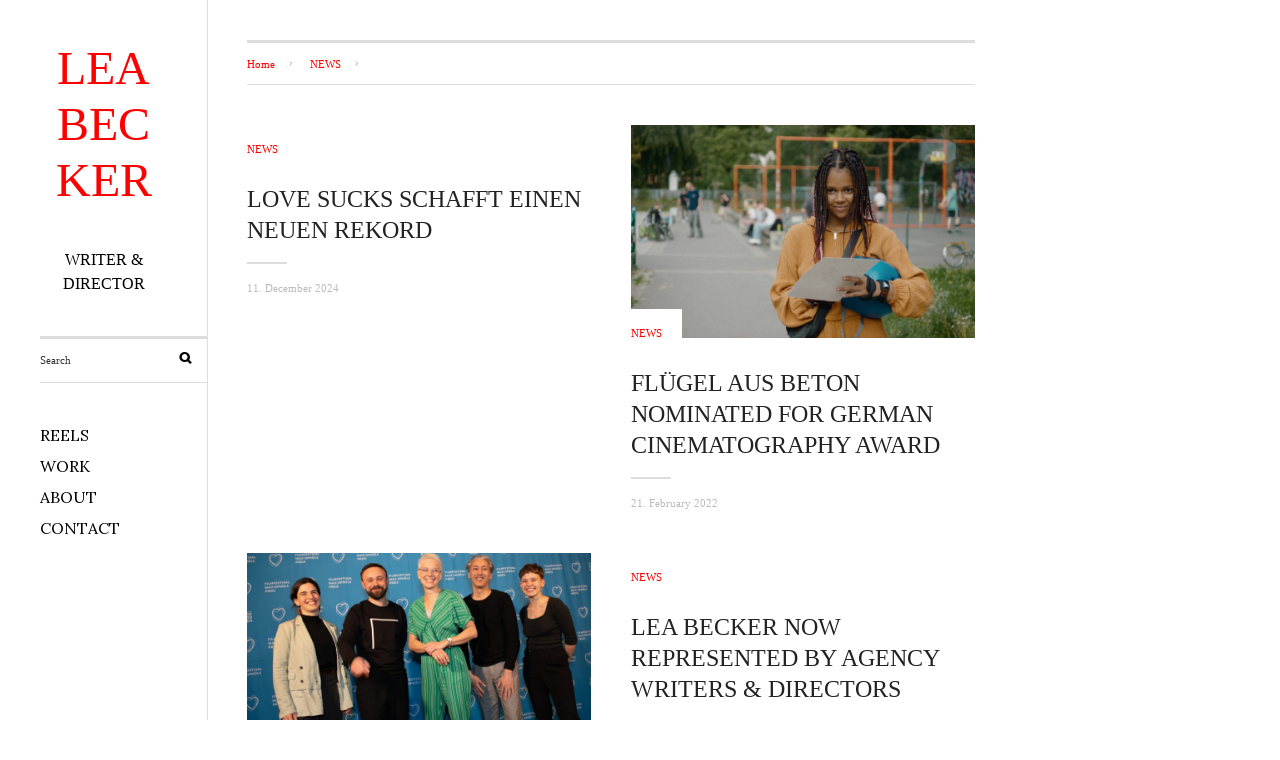

--- FILE ---
content_type: text/html; charset=UTF-8
request_url: http://leabecker.com/category/news
body_size: 7616
content:
<!DOCTYPE html>
<html lang="en-GB">
<head>
	<meta charset="UTF-8">
	<meta name="viewport" content="width=device-width, initial-scale=1">
	<link rel="profile" href="http://gmpg.org/xfn/11">
	
	<title>NEWS &#8211; LEA BECKER</title>
<meta name='robots' content='max-image-preview:large' />
<link rel='dns-prefetch' href='//fonts.googleapis.com' />
<link rel="alternate" type="application/rss+xml" title="LEA BECKER &raquo; Feed" href="http://leabecker.com/feed" />
<link rel="alternate" type="application/rss+xml" title="LEA BECKER &raquo; Comments Feed" href="http://leabecker.com/comments/feed" />
<link rel="alternate" type="application/rss+xml" title="LEA BECKER &raquo; NEWS Category Feed" href="http://leabecker.com/category/news/feed" />
<script type="text/javascript">
window._wpemojiSettings = {"baseUrl":"https:\/\/s.w.org\/images\/core\/emoji\/14.0.0\/72x72\/","ext":".png","svgUrl":"https:\/\/s.w.org\/images\/core\/emoji\/14.0.0\/svg\/","svgExt":".svg","source":{"concatemoji":"http:\/\/leabecker.com\/wp-includes\/js\/wp-emoji-release.min.js?ver=6.1.9"}};
/*! This file is auto-generated */
!function(e,a,t){var n,r,o,i=a.createElement("canvas"),p=i.getContext&&i.getContext("2d");function s(e,t){var a=String.fromCharCode,e=(p.clearRect(0,0,i.width,i.height),p.fillText(a.apply(this,e),0,0),i.toDataURL());return p.clearRect(0,0,i.width,i.height),p.fillText(a.apply(this,t),0,0),e===i.toDataURL()}function c(e){var t=a.createElement("script");t.src=e,t.defer=t.type="text/javascript",a.getElementsByTagName("head")[0].appendChild(t)}for(o=Array("flag","emoji"),t.supports={everything:!0,everythingExceptFlag:!0},r=0;r<o.length;r++)t.supports[o[r]]=function(e){if(p&&p.fillText)switch(p.textBaseline="top",p.font="600 32px Arial",e){case"flag":return s([127987,65039,8205,9895,65039],[127987,65039,8203,9895,65039])?!1:!s([55356,56826,55356,56819],[55356,56826,8203,55356,56819])&&!s([55356,57332,56128,56423,56128,56418,56128,56421,56128,56430,56128,56423,56128,56447],[55356,57332,8203,56128,56423,8203,56128,56418,8203,56128,56421,8203,56128,56430,8203,56128,56423,8203,56128,56447]);case"emoji":return!s([129777,127995,8205,129778,127999],[129777,127995,8203,129778,127999])}return!1}(o[r]),t.supports.everything=t.supports.everything&&t.supports[o[r]],"flag"!==o[r]&&(t.supports.everythingExceptFlag=t.supports.everythingExceptFlag&&t.supports[o[r]]);t.supports.everythingExceptFlag=t.supports.everythingExceptFlag&&!t.supports.flag,t.DOMReady=!1,t.readyCallback=function(){t.DOMReady=!0},t.supports.everything||(n=function(){t.readyCallback()},a.addEventListener?(a.addEventListener("DOMContentLoaded",n,!1),e.addEventListener("load",n,!1)):(e.attachEvent("onload",n),a.attachEvent("onreadystatechange",function(){"complete"===a.readyState&&t.readyCallback()})),(e=t.source||{}).concatemoji?c(e.concatemoji):e.wpemoji&&e.twemoji&&(c(e.twemoji),c(e.wpemoji)))}(window,document,window._wpemojiSettings);
</script>
<style type="text/css">
img.wp-smiley,
img.emoji {
	display: inline !important;
	border: none !important;
	box-shadow: none !important;
	height: 1em !important;
	width: 1em !important;
	margin: 0 0.07em !important;
	vertical-align: -0.1em !important;
	background: none !important;
	padding: 0 !important;
}
</style>
	<link rel='stylesheet' id='wp-block-library-css' href='http://leabecker.com/wp-includes/css/dist/block-library/style.min.css?ver=6.1.9' type='text/css' media='all' />
<link rel='stylesheet' id='classic-theme-styles-css' href='http://leabecker.com/wp-includes/css/classic-themes.min.css?ver=1' type='text/css' media='all' />
<style id='global-styles-inline-css' type='text/css'>
body{--wp--preset--color--black: #000000;--wp--preset--color--cyan-bluish-gray: #abb8c3;--wp--preset--color--white: #ffffff;--wp--preset--color--pale-pink: #f78da7;--wp--preset--color--vivid-red: #cf2e2e;--wp--preset--color--luminous-vivid-orange: #ff6900;--wp--preset--color--luminous-vivid-amber: #fcb900;--wp--preset--color--light-green-cyan: #7bdcb5;--wp--preset--color--vivid-green-cyan: #00d084;--wp--preset--color--pale-cyan-blue: #8ed1fc;--wp--preset--color--vivid-cyan-blue: #0693e3;--wp--preset--color--vivid-purple: #9b51e0;--wp--preset--gradient--vivid-cyan-blue-to-vivid-purple: linear-gradient(135deg,rgba(6,147,227,1) 0%,rgb(155,81,224) 100%);--wp--preset--gradient--light-green-cyan-to-vivid-green-cyan: linear-gradient(135deg,rgb(122,220,180) 0%,rgb(0,208,130) 100%);--wp--preset--gradient--luminous-vivid-amber-to-luminous-vivid-orange: linear-gradient(135deg,rgba(252,185,0,1) 0%,rgba(255,105,0,1) 100%);--wp--preset--gradient--luminous-vivid-orange-to-vivid-red: linear-gradient(135deg,rgba(255,105,0,1) 0%,rgb(207,46,46) 100%);--wp--preset--gradient--very-light-gray-to-cyan-bluish-gray: linear-gradient(135deg,rgb(238,238,238) 0%,rgb(169,184,195) 100%);--wp--preset--gradient--cool-to-warm-spectrum: linear-gradient(135deg,rgb(74,234,220) 0%,rgb(151,120,209) 20%,rgb(207,42,186) 40%,rgb(238,44,130) 60%,rgb(251,105,98) 80%,rgb(254,248,76) 100%);--wp--preset--gradient--blush-light-purple: linear-gradient(135deg,rgb(255,206,236) 0%,rgb(152,150,240) 100%);--wp--preset--gradient--blush-bordeaux: linear-gradient(135deg,rgb(254,205,165) 0%,rgb(254,45,45) 50%,rgb(107,0,62) 100%);--wp--preset--gradient--luminous-dusk: linear-gradient(135deg,rgb(255,203,112) 0%,rgb(199,81,192) 50%,rgb(65,88,208) 100%);--wp--preset--gradient--pale-ocean: linear-gradient(135deg,rgb(255,245,203) 0%,rgb(182,227,212) 50%,rgb(51,167,181) 100%);--wp--preset--gradient--electric-grass: linear-gradient(135deg,rgb(202,248,128) 0%,rgb(113,206,126) 100%);--wp--preset--gradient--midnight: linear-gradient(135deg,rgb(2,3,129) 0%,rgb(40,116,252) 100%);--wp--preset--duotone--dark-grayscale: url('#wp-duotone-dark-grayscale');--wp--preset--duotone--grayscale: url('#wp-duotone-grayscale');--wp--preset--duotone--purple-yellow: url('#wp-duotone-purple-yellow');--wp--preset--duotone--blue-red: url('#wp-duotone-blue-red');--wp--preset--duotone--midnight: url('#wp-duotone-midnight');--wp--preset--duotone--magenta-yellow: url('#wp-duotone-magenta-yellow');--wp--preset--duotone--purple-green: url('#wp-duotone-purple-green');--wp--preset--duotone--blue-orange: url('#wp-duotone-blue-orange');--wp--preset--font-size--small: 13px;--wp--preset--font-size--medium: 20px;--wp--preset--font-size--large: 36px;--wp--preset--font-size--x-large: 42px;--wp--preset--spacing--20: 0.44rem;--wp--preset--spacing--30: 0.67rem;--wp--preset--spacing--40: 1rem;--wp--preset--spacing--50: 1.5rem;--wp--preset--spacing--60: 2.25rem;--wp--preset--spacing--70: 3.38rem;--wp--preset--spacing--80: 5.06rem;}:where(.is-layout-flex){gap: 0.5em;}body .is-layout-flow > .alignleft{float: left;margin-inline-start: 0;margin-inline-end: 2em;}body .is-layout-flow > .alignright{float: right;margin-inline-start: 2em;margin-inline-end: 0;}body .is-layout-flow > .aligncenter{margin-left: auto !important;margin-right: auto !important;}body .is-layout-constrained > .alignleft{float: left;margin-inline-start: 0;margin-inline-end: 2em;}body .is-layout-constrained > .alignright{float: right;margin-inline-start: 2em;margin-inline-end: 0;}body .is-layout-constrained > .aligncenter{margin-left: auto !important;margin-right: auto !important;}body .is-layout-constrained > :where(:not(.alignleft):not(.alignright):not(.alignfull)){max-width: var(--wp--style--global--content-size);margin-left: auto !important;margin-right: auto !important;}body .is-layout-constrained > .alignwide{max-width: var(--wp--style--global--wide-size);}body .is-layout-flex{display: flex;}body .is-layout-flex{flex-wrap: wrap;align-items: center;}body .is-layout-flex > *{margin: 0;}:where(.wp-block-columns.is-layout-flex){gap: 2em;}.has-black-color{color: var(--wp--preset--color--black) !important;}.has-cyan-bluish-gray-color{color: var(--wp--preset--color--cyan-bluish-gray) !important;}.has-white-color{color: var(--wp--preset--color--white) !important;}.has-pale-pink-color{color: var(--wp--preset--color--pale-pink) !important;}.has-vivid-red-color{color: var(--wp--preset--color--vivid-red) !important;}.has-luminous-vivid-orange-color{color: var(--wp--preset--color--luminous-vivid-orange) !important;}.has-luminous-vivid-amber-color{color: var(--wp--preset--color--luminous-vivid-amber) !important;}.has-light-green-cyan-color{color: var(--wp--preset--color--light-green-cyan) !important;}.has-vivid-green-cyan-color{color: var(--wp--preset--color--vivid-green-cyan) !important;}.has-pale-cyan-blue-color{color: var(--wp--preset--color--pale-cyan-blue) !important;}.has-vivid-cyan-blue-color{color: var(--wp--preset--color--vivid-cyan-blue) !important;}.has-vivid-purple-color{color: var(--wp--preset--color--vivid-purple) !important;}.has-black-background-color{background-color: var(--wp--preset--color--black) !important;}.has-cyan-bluish-gray-background-color{background-color: var(--wp--preset--color--cyan-bluish-gray) !important;}.has-white-background-color{background-color: var(--wp--preset--color--white) !important;}.has-pale-pink-background-color{background-color: var(--wp--preset--color--pale-pink) !important;}.has-vivid-red-background-color{background-color: var(--wp--preset--color--vivid-red) !important;}.has-luminous-vivid-orange-background-color{background-color: var(--wp--preset--color--luminous-vivid-orange) !important;}.has-luminous-vivid-amber-background-color{background-color: var(--wp--preset--color--luminous-vivid-amber) !important;}.has-light-green-cyan-background-color{background-color: var(--wp--preset--color--light-green-cyan) !important;}.has-vivid-green-cyan-background-color{background-color: var(--wp--preset--color--vivid-green-cyan) !important;}.has-pale-cyan-blue-background-color{background-color: var(--wp--preset--color--pale-cyan-blue) !important;}.has-vivid-cyan-blue-background-color{background-color: var(--wp--preset--color--vivid-cyan-blue) !important;}.has-vivid-purple-background-color{background-color: var(--wp--preset--color--vivid-purple) !important;}.has-black-border-color{border-color: var(--wp--preset--color--black) !important;}.has-cyan-bluish-gray-border-color{border-color: var(--wp--preset--color--cyan-bluish-gray) !important;}.has-white-border-color{border-color: var(--wp--preset--color--white) !important;}.has-pale-pink-border-color{border-color: var(--wp--preset--color--pale-pink) !important;}.has-vivid-red-border-color{border-color: var(--wp--preset--color--vivid-red) !important;}.has-luminous-vivid-orange-border-color{border-color: var(--wp--preset--color--luminous-vivid-orange) !important;}.has-luminous-vivid-amber-border-color{border-color: var(--wp--preset--color--luminous-vivid-amber) !important;}.has-light-green-cyan-border-color{border-color: var(--wp--preset--color--light-green-cyan) !important;}.has-vivid-green-cyan-border-color{border-color: var(--wp--preset--color--vivid-green-cyan) !important;}.has-pale-cyan-blue-border-color{border-color: var(--wp--preset--color--pale-cyan-blue) !important;}.has-vivid-cyan-blue-border-color{border-color: var(--wp--preset--color--vivid-cyan-blue) !important;}.has-vivid-purple-border-color{border-color: var(--wp--preset--color--vivid-purple) !important;}.has-vivid-cyan-blue-to-vivid-purple-gradient-background{background: var(--wp--preset--gradient--vivid-cyan-blue-to-vivid-purple) !important;}.has-light-green-cyan-to-vivid-green-cyan-gradient-background{background: var(--wp--preset--gradient--light-green-cyan-to-vivid-green-cyan) !important;}.has-luminous-vivid-amber-to-luminous-vivid-orange-gradient-background{background: var(--wp--preset--gradient--luminous-vivid-amber-to-luminous-vivid-orange) !important;}.has-luminous-vivid-orange-to-vivid-red-gradient-background{background: var(--wp--preset--gradient--luminous-vivid-orange-to-vivid-red) !important;}.has-very-light-gray-to-cyan-bluish-gray-gradient-background{background: var(--wp--preset--gradient--very-light-gray-to-cyan-bluish-gray) !important;}.has-cool-to-warm-spectrum-gradient-background{background: var(--wp--preset--gradient--cool-to-warm-spectrum) !important;}.has-blush-light-purple-gradient-background{background: var(--wp--preset--gradient--blush-light-purple) !important;}.has-blush-bordeaux-gradient-background{background: var(--wp--preset--gradient--blush-bordeaux) !important;}.has-luminous-dusk-gradient-background{background: var(--wp--preset--gradient--luminous-dusk) !important;}.has-pale-ocean-gradient-background{background: var(--wp--preset--gradient--pale-ocean) !important;}.has-electric-grass-gradient-background{background: var(--wp--preset--gradient--electric-grass) !important;}.has-midnight-gradient-background{background: var(--wp--preset--gradient--midnight) !important;}.has-small-font-size{font-size: var(--wp--preset--font-size--small) !important;}.has-medium-font-size{font-size: var(--wp--preset--font-size--medium) !important;}.has-large-font-size{font-size: var(--wp--preset--font-size--large) !important;}.has-x-large-font-size{font-size: var(--wp--preset--font-size--x-large) !important;}
.wp-block-navigation a:where(:not(.wp-element-button)){color: inherit;}
:where(.wp-block-columns.is-layout-flex){gap: 2em;}
.wp-block-pullquote{font-size: 1.5em;line-height: 1.6;}
</style>
<link rel='stylesheet' id='good-style-css' href='http://leabecker.com/wp-content/themes/good/style.css?ver=6.1.9' type='text/css' media='all' />
<style id='good-style-inline-css' type='text/css'>

			/* Custom Fonts CSS */
			body, .no-heading-style, input[type=text], input[type=email], input[type=password], textarea {font-family : "Georgia"; }h1, .h1, h2, .h2, h3, .h3, h4, .h4, h5, .h5, h6, .h6 {font-family : "Arial Black"; }
		

		/* Customize CSS */
		#secondary { background-color: #f7f7f7 ;}
#secondary a, #secondary .entry-title a:hover { color: #ff0000 ;}
#secondary .meta, #secondary .meta a, #secondary .widget-title { color: #000000 ;}
h1, .h1, h2, .h2, h3, .h3, h4, .h4, h5, .h5, h6, .h6, button, html input[type="button"], input[type="reset"], input[type="submit"], .page-navigation { text-transform: uppercase ;}

	
</style>
<link rel='stylesheet' id='Lora-css' href='http://fonts.googleapis.com/css?family=Lora%3A400%2C400italic%2C700%2C700italic&#038;ver=6.1.9' type='text/css' media='all' />
<link rel='stylesheet' id='Source_Sans_Pro-css' href='http://fonts.googleapis.com/css?family=Source+Sans+Pro%3A400&#038;ver=6.1.9' type='text/css' media='all' />

	<script type="text/javascript">
	var appid = '';
	</script>

<script type='text/javascript' src='http://leabecker.com/wp-includes/js/jquery/jquery.min.js?ver=3.6.1' id='jquery-core-js'></script>
<script type='text/javascript' src='http://leabecker.com/wp-includes/js/jquery/jquery-migrate.min.js?ver=3.3.2' id='jquery-migrate-js'></script>
<script type='text/javascript' id='wapns-js-extra'>
/* <![CDATA[ */
var wapnsajax = {"ajaxurl":"http:\/\/leabecker.com\/wp-admin\/admin-ajax.php"};
/* ]]> */
</script>
<script type='text/javascript' src='http://leabecker.com/wp-content/plugins/wordapp-mobile-app/js/ajax.js?date=20260131154624&#038;ver=6.1.9' id='wapns-js'></script>
<!--[if lt IE 9]>
<script type='text/javascript' src='http://leabecker.com/wp-content/themes/good/js/vendor/html5shiv.min.js?ver=20160705' id='html5shiv-js'></script>
<![endif]-->
<!--[if lt IE 9]>
<script type='text/javascript' src='http://leabecker.com/wp-content/themes/good/js/vendor/selectivizr.min.js?ver=20160705' id='selectivizr-js'></script>
<![endif]-->
<!--[if lt IE 9]>
<script type='text/javascript' src='http://leabecker.com/wp-content/themes/good/js/vendor/respond.min.js?ver=20160705' id='respond-js'></script>
<![endif]-->
<link rel="https://api.w.org/" href="http://leabecker.com/wp-json/" /><link rel="alternate" type="application/json" href="http://leabecker.com/wp-json/wp/v2/categories/37" /><link rel="EditURI" type="application/rsd+xml" title="RSD" href="http://leabecker.com/xmlrpc.php?rsd" />
<link rel="wlwmanifest" type="application/wlwmanifest+xml" href="http://leabecker.com/wp-includes/wlwmanifest.xml" />
<meta name="generator" content="WordPress 6.1.9" />
<style type="text/css" id="custom-background-css">
body.custom-background { background-color: #ffffff; }
</style>
	<link rel="icon" href="http://leabecker.com/wp-content/uploads/2016/09/head_2014.gif" sizes="32x32" />
<link rel="icon" href="http://leabecker.com/wp-content/uploads/2016/09/head_2014.gif" sizes="192x192" />
<link rel="apple-touch-icon" href="http://leabecker.com/wp-content/uploads/2016/09/head_2014.gif" />
<meta name="msapplication-TileImage" content="http://leabecker.com/wp-content/uploads/2016/09/head_2014.gif" />
</head>
<body class="archive category category-news category-37 custom-background  sticky-navigation">
<div id="page" class="hfeed site boxed group">

	<aside id="main-sidebar" class="sticky-nav boxed">

		<div class="logo">
							<h2 class="site-title h1"><a href="http://leabecker.com/"
				                             title="LEA BECKER"
				                             rel="home">LEA BECKER</a></h2>
				<p class="site-description">WRITER &amp; DIRECTOR</p>
					</div>

		<div id="main-search" class="boxed">
			<form method="get" id="searchform" action="http://leabecker.com/" role="search">
	<input type="text" class="field" name="s" value="" id="s"
	       placeholder="Search"/>
	<input type="submit" class="submit" name="submit" id="searchsubmit" value="Go!"/>
</form>
		</div>

					<nav id="main-navigation" role="navigation" class="site-navigation group wrapper">
				<a href="#" class="icon-list expand-button"></a>

				<div class="menu-2024-container"><ul id="menu-2024" class="menu group"><li id="menu-item-2002" class="menu-item menu-item-type-post_type menu-item-object-post menu-item-has-children menu-item-2002"><a href="http://leabecker.com/reels2">REELS</a>
<ul class="sub-menu">
	<li id="menu-item-1985" class="menu-item menu-item-type-post_type menu-item-object-page menu-item-home menu-item-1985"><a href="http://leabecker.com/">SHOWREEL</a></li>
	<li id="menu-item-1960" class="menu-item menu-item-type-post_type menu-item-object-page menu-item-1960"><a href="http://leabecker.com/reels">DIRECTOR REELS</a></li>
	<li id="menu-item-1959" class="menu-item menu-item-type-post_type menu-item-object-page menu-item-1959"><a href="http://leabecker.com/selected-scenes">SELECTED SCENES</a></li>
</ul>
</li>
<li id="menu-item-1978" class="menu-item menu-item-type-post_type menu-item-object-page menu-item-has-children menu-item-1978"><a href="http://leabecker.com/work">WORK</a>
<ul class="sub-menu">
	<li id="menu-item-1927" class="menu-item menu-item-type-taxonomy menu-item-object-post_tag menu-item-1927"><a href="http://leabecker.com/tag/fiction">MOVIES &#038; TV</a></li>
	<li id="menu-item-1926" class="menu-item menu-item-type-taxonomy menu-item-object-post_tag menu-item-1926"><a href="http://leabecker.com/tag/documentary">DOCUMENTARIES</a></li>
	<li id="menu-item-1925" class="menu-item menu-item-type-taxonomy menu-item-object-post_tag menu-item-1925"><a href="http://leabecker.com/tag/commercial">COMMERCIALS</a></li>
</ul>
</li>
<li id="menu-item-1929" class="menu-item menu-item-type-post_type menu-item-object-page menu-item-1929"><a href="http://leabecker.com/about">ABOUT</a></li>
<li id="menu-item-1928" class="menu-item menu-item-type-post_type menu-item-object-page menu-item-1928"><a href="http://leabecker.com/contact">CONTACT</a></li>
</ul></div>			</nav>
			</aside>

	<div id="main-content" class="site-main boxed group">
	

	<div id="primary" class="content-area boxed">
		<div class="block-wrapper">

			
			<div id="breadcrumbs"> <a href="http://leabecker.com">Home</a> <a href="http://leabecker.com/category/news">NEWS</a> </div>
			<div class="site-content group posts-block two-columns">
				<article id="post-2103" class="boxed group post-2103 post type-post status-publish format-standard hentry category-news">

	
	<div class="post-detail">
		<div class="category-meta">
			<a href="http://leabecker.com/category/news" rel="category tag">NEWS</a>		</div>
		<h3 class="entry-title">
			<a href="http://leabecker.com/love-sucks-schafft-einen-neuen-rekord" title="Love Sucks schafft einen neuen Rekord">Love Sucks schafft einen neuen Rekord</a>
		</h3>
		<div class="meta">
			<span class="date"><time class="entry-date" datetime="2024-12-11T17:56:04+01:00">11. December 2024</time></span>		</div>
	</div>
</article><article id="post-1596" class="boxed group post-1596 post type-post status-publish format-standard has-post-thumbnail hentry category-news">

			<a href="http://leabecker.com/flugel-aus-beton-nominated-for-german-cinematography-award" title="FLÜGEL AUS BETON NOMINATED FOR GERMAN CINEMATOGRAPHY AWARD" class="home-thumb boxed">
			<img width="450" height="278" src="http://leabecker.com/wp-content/uploads/2022/02/Bildschirmfoto-2021-12-02-um-11.52.36-825x510.png" class="attachment-post-thumbnail size-post-thumbnail wp-post-image" alt="" decoding="async" />		</a>
	
	<div class="post-detail">
		<div class="category-meta">
			<a href="http://leabecker.com/category/news" rel="category tag">NEWS</a>		</div>
		<h3 class="entry-title">
			<a href="http://leabecker.com/flugel-aus-beton-nominated-for-german-cinematography-award" title="FLÜGEL AUS BETON NOMINATED FOR GERMAN CINEMATOGRAPHY AWARD">FLÜGEL AUS BETON NOMINATED FOR GERMAN CINEMATOGRAPHY AWARD</a>
		</h3>
		<div class="meta">
			<span class="date"><time class="entry-date" datetime="2022-02-21T17:01:18+01:00">21. February 2022</time></span>		</div>
	</div>
</article><article id="post-1300" class="boxed group post-1300 post type-post status-publish format-quote has-post-thumbnail hentry category-news tag-filmschool tag-tv-movie post_format-post-format-quote">

			<a href="http://leabecker.com/a-perfect-run-premiere-at-filmfestival-max-ophuls-preis__trashed" title="A PERFECT RUN &#8211; PREMIERE AT FILMFESTIVAL MAX OPHULS PREIS" class="home-thumb boxed">
			<img width="450" height="278" src="http://leabecker.com/wp-content/uploads/2020/01/x1000_y666_af2b71_01-1-825x510.jpg" class="attachment-post-thumbnail size-post-thumbnail wp-post-image" alt="" decoding="async" loading="lazy" />		</a>
	
	<div class="post-detail">
		<div class="category-meta">
			<a href="http://leabecker.com/category/news" rel="category tag">NEWS</a>		</div>
		<h3 class="entry-title">
			<a href="http://leabecker.com/a-perfect-run-premiere-at-filmfestival-max-ophuls-preis__trashed" title="A PERFECT RUN &#8211; PREMIERE AT FILMFESTIVAL MAX OPHULS PREIS">A PERFECT RUN &#8211; PREMIERE AT FILMFESTIVAL MAX OPHULS PREIS</a>
		</h3>
		<div class="meta">
			<span class="date"><time class="entry-date" datetime="2020-01-19T09:00:11+01:00">19. January 2020</time></span>		</div>
	</div>
</article><article id="post-1062" class="boxed group post-1062 post type-post status-publish format-quote hentry category-news post_format-post-format-quote">

	
	<div class="post-detail">
		<div class="category-meta">
			<a href="http://leabecker.com/category/news" rel="category tag">NEWS</a>		</div>
		<h3 class="entry-title">
			<a href="http://leabecker.com/lea-becker-now-represented-by-agency-writers-directors__trashed" title="LEA BECKER NOW REPRESENTED BY AGENCY WRITERS &#038; DIRECTORS">LEA BECKER NOW REPRESENTED BY AGENCY WRITERS &#038; DIRECTORS</a>
		</h3>
		<div class="meta">
			<span class="date"><time class="entry-date" datetime="2018-03-12T10:00:19+01:00">12. March 2018</time></span>		</div>
	</div>
</article><article id="post-990" class="boxed group post-990 post type-post status-publish format-standard hentry category-news tag-hit-and-run tag-screening">

	
	<div class="post-detail">
		<div class="category-meta">
			<a href="http://leabecker.com/category/news" rel="category tag">NEWS</a>		</div>
		<h3 class="entry-title">
			<a href="http://leabecker.com/hit-and-run-goes-berlinale-efm__trashed" title="HIT AND RUN goes BERLINALE EFM">HIT AND RUN goes BERLINALE EFM</a>
		</h3>
		<div class="meta">
			<span class="date"><time class="entry-date" datetime="2018-02-17T14:56:13+01:00">17. February 2018</time></span>		</div>
	</div>
</article><article id="post-766" class="boxed group post-766 post type-post status-publish format-quote has-post-thumbnail hentry category-news tag-screening tag-web-series post_format-post-format-quote">

			<a href="http://leabecker.com/hit-and-run-premieres-at-film-festival-max-ophuls__trashed" title="HIT AND RUN premieres at film festival Max Ophüls" class="home-thumb boxed">
			<img width="450" height="229" src="http://leabecker.com/wp-content/uploads/2017/12/HIT-AND-RUN_39.-Filmfestival-Max-Ophüls-Preis-7567-©WOITHE-825x419.jpeg" class="attachment-post-thumbnail size-post-thumbnail wp-post-image" alt="" decoding="async" loading="lazy" />		</a>
	
	<div class="post-detail">
		<div class="category-meta">
			<a href="http://leabecker.com/category/news" rel="category tag">NEWS</a>		</div>
		<h3 class="entry-title">
			<a href="http://leabecker.com/hit-and-run-premieres-at-film-festival-max-ophuls__trashed" title="HIT AND RUN premieres at film festival Max Ophüls">HIT AND RUN premieres at film festival Max Ophüls</a>
		</h3>
		<div class="meta">
			<span class="date"><time class="entry-date" datetime="2018-01-25T10:00:24+01:00">25. January 2018</time></span>		</div>
	</div>
</article><article id="post-726" class="boxed group post-726 post type-post status-publish format-quote hentry category-news tag-award tag-jenny tag-ok-kosmos-film post_format-post-format-quote">

	
	<div class="post-detail">
		<div class="category-meta">
			<a href="http://leabecker.com/category/news" rel="category tag">NEWS</a>		</div>
		<h3 class="entry-title">
			<a href="http://leabecker.com/german-short-film-award__trashed" title="JENNY nominated for the German Short Film Award">JENNY nominated for the German Short Film Award</a>
		</h3>
		<div class="meta">
			<span class="date"><time class="entry-date" datetime="2017-10-01T09:00:04+02:00">1. October 2017</time></span>		</div>
	</div>
</article><article id="post-878" class="boxed group post-878 post type-post status-publish format-standard hentry category-news tag-exhibition tag-screening">

	
	<div class="post-detail">
		<div class="category-meta">
			<a href="http://leabecker.com/category/news" rel="category tag">NEWS</a>		</div>
		<h3 class="entry-title">
			<a href="http://leabecker.com/true-stories-exhibited-dok-fest-munchen__trashed" title="TRUE STORIES exhibited @ DOK.fest München">TRUE STORIES exhibited @ DOK.fest München</a>
		</h3>
		<div class="meta">
			<span class="date"><time class="entry-date" datetime="2017-04-16T05:00:02+02:00">16. April 2017</time></span>		</div>
	</div>
</article><article id="post-897" class="boxed group post-897 post type-post status-publish format-standard hentry category-news tag-filmschool tag-journalism tag-screening">

	
	<div class="post-detail">
		<div class="category-meta">
			<a href="http://leabecker.com/category/news" rel="category tag">NEWS</a>		</div>
		<h3 class="entry-title">
			<a href="http://leabecker.com/wind-catcher-screening-dok-fest-munchen__trashed" title="WIND CATCHER screening @DOK.fest München">WIND CATCHER screening @DOK.fest München</a>
		</h3>
		<div class="meta">
			<span class="date"><time class="entry-date" datetime="2017-04-15T22:30:55+02:00">15. April 2017</time></span>		</div>
	</div>
</article><article id="post-806" class="boxed group post-806 post type-post status-publish format-quote hentry category-news tag-jenny post_format-post-format-quote">

	
	<div class="post-detail">
		<div class="category-meta">
			<a href="http://leabecker.com/category/news" rel="category tag">NEWS</a>		</div>
		<h3 class="entry-title">
			<a href="http://leabecker.com/fff-forderpreis__trashed" title="FFF FÖRDERPREIS">FFF FÖRDERPREIS</a>
		</h3>
		<div class="meta">
			<span class="date"><time class="entry-date" datetime="2017-03-23T22:00:12+01:00">23. March 2017</time></span>		</div>
	</div>
</article>			</div>

			<nav class="page-navigation"><ul class="page_navi clearfix"><li><span aria-current="page" class="page-numbers current">1</span></li><li><a class="page-numbers" href="http://leabecker.com/category/news/page/2/">2</a></li><li><a class="next page-numbers" href="http://leabecker.com/category/news/page/2/">Next</a></li></ul></nav>
		</div>
	</div>


			<div id="site-footer" class="boxed">
				<nav class="footer-links clearfix"><ul id="menu-imprint" class="footer-menu"><li id="menu-item-271" class="menu-item menu-item-type-post_type menu-item-object-page menu-item-privacy-policy menu-item-271"><a href="http://leabecker.com/impressum-datenschutz">IMPRESSUM / DATENSCHUTZ</a></li>
<li id="menu-item-2253" class="menu-item menu-item-type-custom menu-item-object-custom menu-item-2253"><a href="https://www.google.com/url?sa=t&#038;source=web&#038;rct=j&#038;opi=89978449&#038;url=https://www.instagram.com/leabeckerdirector/%3Fhl%3Den&#038;ved=2ahUKEwj9mZjQipuSAxWrSfEDHc_8J9sQFnoECC8QAQ&#038;usg=AOvVaw3CMfTDNTqIgm3N4_BIMqLs">@leabeckerdirector</a></li>
<li id="menu-item-2254" class="menu-item menu-item-type-custom menu-item-object-custom menu-item-2254"><a href="https://www.google.com/url?sa=t&#038;source=web&#038;rct=j&#038;opi=89978449&#038;url=https://m.imdb.com/name/nm5916429/&#038;ved=2ahUKEwjAm_HxipuSAxV7RvEDHQQxF6AQFnoECCgQAQ&#038;usg=AOvVaw1eQxFUjBVQWNKAqqJgqLel">Imdb</a></li>
</ul></nav>© LEA BECKER 2026			</div>

		</div>
	</div>

	<script type='text/javascript' src='http://leabecker.com/wp-content/themes/good/js/vendor/jquery.fitvids.min.js?ver=20160705' id='jquery-fitvids-js'></script>
<script type='text/javascript' src='http://leabecker.com/wp-content/themes/good/js/script.js?ver=20120206' id='good-script-js'></script>
</body>
</html>

--- FILE ---
content_type: text/css
request_url: http://leabecker.com/wp-content/themes/good/style.css?ver=6.1.9
body_size: 9902
content:
/*
Theme Name: Good
Theme URI: https://fancythemes.com/themes/good
Author: FancyThemes
Author URI: https://fancythemes.com
Tags: blog, two-columns, three-columns, right-sidebar, custom-background, custom-menu, editor-style, featured-images, theme-options, translation-ready, full-width-template, threaded-comments, custom-colors, footer-widgets, entertainment, photography
Description: Good is a Magazine WordPress theme perfect for blogging, photoblogging, travel, health, fitness, business, lifestyle, food, design, art, photography, personal and any other creative websites and blogs. The theme has a clean and responsive design. It also comes with related posts section, author bio section, popular posts widget, and other useful features. Good theme also works with popular plugins such as Yoast SEO, Contact Form 7, Gravity Forms, and more.
Version: 1.13
License: GPLv2 or later
License URI: http://www.gnu.org/licenses/gpl-2.0.html
Text domain: good
*/


/*
**********************************
 R E S E T
********************************** */

html, body, div, span, applet, object, iframe,
h1, h2, h3, h4, h5, h6, p, blockquote, pre,
a, abbr, acronym, address, big, cite, code,
del, dfn, img, ins, kbd, q, s, samp,
small, strike, strong, sub, sup, tt, var,
b, u, i, center,
dl, dt, dd, ol, ul, li,
fieldset, form, label, legend,
table, caption, tbody, tfoot, thead, tr, th, td,
article, aside, canvas, details, embed, 
figure, figcaption, footer, header, hgroup, 
menu, nav, output, ruby, section, summary,
time, mark, audio, video {
	margin: 0;
	padding: 0;
	border: 0;
	font-size: 100%;
	font: inherit;
	vertical-align: baseline;
}

article, aside, details, figcaption, figure, 
footer, header, hgroup, menu, nav, section {
	display: block;
}

body {
	line-height: 1;
}

ol, ul {
	list-style: none;
}

blockquote, q {
	quotes: none;
}

blockquote:before, blockquote:after,
q:before, q:after {
	content: '';
	content: none;
}

table {
	border-collapse: collapse;
	border-spacing: 0;
}

/*
**********************************
 B A S E
********************************** */

body {
	font-family:'Lora', Georgia, 'Times New Roman', serif;
	font-size: 16px;
	line-height: 1.5em;
	color: #000;
	background-color: #eee;
    word-wrap: break-word;
}

/* Headings, this is for mobile first */
h1, h2, h3, h4, h5, h6 {
	font-family: 'Source Sans Pro', Helvetica, Arial, Sans;
	font-weight: normal;
	clear: both;
}


h3, h1, h2, .h1 {
	font-size: 1.5em;
	line-height: 1.333em;
	text-shadow: none;
	margin-bottom: 0.883em;
}
h1, .h1{
	margin-bottom: 1.250em
}
h4 { 
	font-size: 1.125em;
	line-height: 1.444em;
	margin-bottom: 1.111em;
}

h5 {
	font-size: 1em;
	margin-bottom: 1.25em;
}

h6 {
	font-size: 0.625em;
	margin-bottom: 2em;
}

.no-heading-style{
	font-family: 'Lora', Georgia, 'Times New Roman', serif;
	font-weight: normal;
	font-size: 1em;
	line-height: 1.5;
	text-transform: none;
	margin-bottom: 0;
}

hr {
	background-color: #ddd;
	border: 0;
	height: 1px;
	margin-bottom: 1.5em;
}

/* Paragraphs */
p {
	margin-bottom: 1.875em;
}

/* List */
ul, ol {
	margin: 0 0 1.875em 1.25em;
	position: relative;
}

ul {
	list-style: disc;
}

ol {
	list-style: decimal;
}

ul ul, ol:not(.commentlist) ol, ul ol, ol:not(.commentlist) ul {
	margin-bottom: 0;
	margin-left: 1.5em;
}

/* -- */
dt {
	font-weight: bold;
}

dd {
	margin: 0 1.5em 1.5em;
}

b, strong {
	font-weight: bold;
}

dfn, cite, em, i {
	font-style: italic;
}

blockquote {
	padding: 0 1.25em;
	border-left: #ddd 2px solid;
}

address {
	margin: 0 0 1.5em;
}

pre {
	border: #ddd 1px solid;
	font-family: "Courier 10 Pitch", Courier, monospace;
	font-size: 15px;
	font-size: 1.5rem;
	line-height: 1.6;
	margin-bottom: 1.6em;
	padding: 1.6em;
	overflow: auto;
	max-width: 100%;
}

code, kbd, tt, var {
	font: 15px Monaco, Consolas, "Andale Mono", "DejaVu Sans Mono", monospace;
}

abbr, acronym {
	border-bottom: 1px dotted #666;
	cursor: help;
}

mark, ins {
	background: #fff9c0;
	text-decoration: none;
}

sup,
sub {
	font-size: 75%;
	height: 0;
	line-height: 0;
	position: relative;
	vertical-align: baseline;
}

sup {
	bottom: 1ex;
}

sub {
	top: .5ex;
}

small {
	font-size: 75%;
}

big {
	font-size: 125%;
}

figure {
	margin: 0;
}

table {
	margin: 0 0 1.5em;
	width: 100%;
	-webkit-box-sizing: border-box;
	-moz-box-sizing: border-box;
	box-sizing: border-box;
}
tr, th, td, table caption{
	border:1px solid #ddd;
	padding: 5px;
	-webkit-box-sizing: border-box;
	-moz-box-sizing: border-box;
	box-sizing: border-box;
}
#secondary tr, #secondary th, #secondary td, #secondary table caption{
	border-color:#222;
}
th {
	font-weight: bold;
}
iframe{
	margin-bottom: 1.875em;
}

a{
	color: #ff0000;
	text-decoration: none;
}

a:hover{
	color: #222;
	text-decoration: underline;
}

a img{
	max-width: 100%;
	margin-bottom: -6px;
}

/* Alignment */
.alignleft {
	display: inline;
	float: left;
	margin-right: 30px;
	margin-bottom:15px;
}
.alignright {
	display: inline;
	float: right;
	margin-left: 30px;
	margin-bottom:15px;
}
.aligncenter {
	clear: both;
	display: block;
	margin: 0 auto;
}
.bypostauthor {
}

/* Text meant only for screen readers. */
.screen-reader-text {
    clip: rect(1px, 1px, 1px, 1px);
    position: absolute !important;
    height: 1px;
    width: 1px;
    overflow: hidden;
}

/*

**********************************
 F O R M S
********************************** */
button,
input,
select,
textarea {
	font-family: 'Lora', Georgia, 'Times New Roman', serif;
	font-size: 100%; /* Corrects font size not being inherited in all browsers */
	margin: 0; /* Addresses margins set differently in IE6/7, F3/4, S5, Chrome */
	vertical-align: baseline; /* Improves appearance and consistency in all browsers */
	*vertical-align: middle; /* Improves appearance and consistency in all browsers */
}
button,
input {
	line-height: normal; /* Addresses FF3/4 setting line-height using !important in the UA stylesheet */
	*overflow: visible;  /* Corrects inner spacing displayed oddly in IE6/7 */
}
input[type=text], select, textarea{
	background: transparent;
	border: #ddd 1px solid;
	padding: 10px 15px;
	-webkit-box-sizing: border-box;
	-moz-box-sizing: border-box;
	box-sizing: border-box;
}
#secondary input[type=text], #secondary select, #secondary textarea{
	border: #222 1px solid;
	color: #fff;
	width: 100%;
	max-width: 500px;
}
input[type="button"], 
input[type="reset"], 
input[type="submit"], 
button, 
.button, 
.load-more a{
	padding: 15px 20px;
	border: none;
	border-radius: 4px;
}

#primary input[type="button"], 
#primary input[type="reset"], 
#primary input[type="submit"], 
#primary button, 
#primary .button, 
#primary .load-more a{
	background: #ff0000;
	color: #fff;
}
#primary input[type="button"]:hover, 
#primary input[type="reset"]:hover, 
#primary input[type="submit"]:hover, 
#primary button:hover, 
#primary .button:hover, 
#primary .load-more a:hover{
	background: #000;
	color: #fff;
}
#secondary input[type="button"], 
#secondary input[type="reset"], 
#secondary input[type="submit"], 
#secondary button, 
#secondary .button, 
#secondary .load-more a{
	background: #fff;
	color: #000;
}

/*
**********************************
 H E L P E R  C L A S S E S
********************************** */

/* Clearfix */
.group:after, .gallery:after {
	content: "";
	display: table;
	clear: both;
}

/* Class for border box, make the padding don't add to width */
.boxed{
	-webkit-box-sizing: border-box;
	-moz-box-sizing: border-box;
	box-sizing: border-box;
}

/* Hiding element */
.hidden{
	display: none;
}

/*
**********************************
 C O M M O N  S T Y L E  C L A S S E S
********************************** */

.meta{
	font-size: 0.786em;
	color: #bbb;
	line-height: 1.727em;
}
.meta a{
}
.section-title{
	color: #bbb;
}

/*
**********************************
 S T R U C T U R E
********************************** */
#page{
	margin: 0 0 0 40px;

}
#main-sidebar{
	padding-left: 40px;
}
#main-content{
	z-index: 1;
}
#primary{
	padding: 40px 40px 0;
	background: #fff;
}
#secondary{
	padding: 0 0 0 40px;
}
#main-sidebar{
	margin-bottom: -80px;
	z-index: 10;
}
#main-navigation{
	position: fixed;
	left: -167px;
	top: 0;
	width: 127px;
	padding: 40px;
	height: 100%;
	border-right: #ddd 1px solid;
	background: #fff;
	z-index: 10;
}
#main-navigation .expand-button{
	/*font-family: 'Puricons';
	font-size: 40px;*/
	color: #000;
	text-decoration: none;
	position: absolute;
	right: 3px;
	top: 0;
}
.menu-expand #main-navigation{
	left: 0;
}
.menu-expand #page{
	margin-left: 207px;
	width: 100%;
}
.sticky-navigation .menu-expand #main-navigation{
	overflow: scroll;
}

/*
**********************************
 M A I N   S I D E B A R
********************************** */
#main-sidebar{
	background: #fff;
	padding: 40px;
}
.logo{
	margin-bottom: 40px;
	text-align: center;
    overflow-wrap: break-word;
    word-wrap: break-word;
    -ms-hyphens: auto;
    -moz-hyphens: auto;
    -webkit-hyphens: auto;
    hyphens: auto;
}
/* =Search
----------------------------------------------- */
#main-search{
	margin-right: -40px;
	margin-bottom: 40px;
	border-top: #ddd 3px solid;
	border-bottom: #ddd 1px solid;
}
#searchform{
	position: relative;
	background: none;
}
#searchform #s{
	width: 90%;
	background: none;
	color: #000;
	border: none;
	font-size: 0.688em;
	line-height: 1.727em;
	padding: 12px 20px 12px 0;
	-webkit-box-sizing: border-box;
	-moz-box-sizing: border-box;
	box-sizing: border-box;
	position: relative;
	z-index: 4;
}
#searchform #s:hover{
	/*cursor: pointer;*/
}
#search-header #searchform #s:focus{
	opacity: 1;
	cursor: text;
}
#searchform #searchsubmit{
	position: absolute;
	right: 0;
	
	width: 40px;
	height: 100%;
	opacity: 0;
	z-index: 10;
}
 #searchform:after{
	display: block;
	position: absolute;
	content: "H";
	font-family: "Puricons";
	font-size: 32px;
	top: 5px;
	right: 5px;
	z-index: 0;
}
.current-date{
	display: none;
}

#searchform ::-webkit-input-placeholder {
   color: #000;
   opacity: 0.8;
}

#searchform :-moz-placeholder { 
   color: #000;  
   opacity: 0.8;
}

#searchform ::-moz-placeholder {  
   color: #000;  
   opacity: 0.8;
}

#searchform:-ms-input-placeholder {  
   color: #000;  
   opacity: 0.8;
}
#s{
	width: 100%;
}
#main-sidebar #searchform #s{
	color: #000;
}
#main-navigation{
	margin-right: -40px;
}
#main-navigation ul{
	list-style: none;
	margin-left: 0;
	margin-bottom: 0;
}
#main-navigation ul li{
	margin-bottom: 6px;
	position: relative;
}
#main-navigation ul li a{
	color: #000;
}
#main-navigation > div > ul > li > a{
	font-family: 'Lora', Georgia, 'Times New Roman', serif;
	font-weight: normal;
}
#main-navigation .current-menu-item > a{
	position: relative;
	padding-right: 10px;
}
#main-navigation .current-menu-item > a:after{
	display: block;
	position: absolute;
	width: 6px;
	height: 6px;
	top: 2px;
	right: 0;
	content: "";
	background-color: #fe0002;
	border-radius: 50%;
}
#main-navigation .sub-menu{
	font-size: 0.75em;
	margin-top: 5px;
	padding-left: 10px;
}
#main-navigation .sub-menu .sub-menu{
	font-size: 1em;
}
/*
**********************************
 C O N T E N T   R E L A T E D   S T Y L E S
********************************** */
.hentry, .post{
	position: relative;
	margin-bottom: 40px;
}
#primary .entry-title a{
	color: #222;
	text-decoration: none;
}
#primary .entry-title a:hover{
	color: #ff0000;
	text-decoration: none;
}
.post .home-thumb{
	position: relative;
	display: inline-block;
	margin-bottom: 30px;
	max-width: 100%;
}
.post img{
	max-width: 100%;
	height: auto;
}
.post-detail{
	position: relative;
}
.meta, .category-meta{
	font-size: 0.688em;
	line-height: 1.727em;
}
.category-meta{
	position: relative;
	display: inline-block;
	padding: 15px 20px 0 0;
	margin-bottom: 25px;
	text-transform: uppercase;
	background: #fff;
}

#primary .posts-block .post .meta:before{
	display: block;
	position: relative;
	content: "";
	width: 40px;
	height: 0;
	border-top: #ddd 2px solid;
	margin-bottom: 15px;
	margin-top: -5px;
}
/* Two columns view */
.two-columns .group .home-thumb{
	margin-bottom: -30px;
	display: block;
}

/* Small thumbnail view */
.small-thumbnail .post{
	position: relative;
	top: 0;
	left: 0;
}
.small-thumbnail .home-thumb{
	position: absolute;
}
.small-thumbnail .home-thumb img{
	width: 89px;
	height: auto;
}
.small-thumbnail .post-detail{
	margin-left: 128px;
}
.small-thumbnail .post .no-thumb{
	margin-left: 0;
}

.wp-caption {
	margin-bottom: 1.875em;
	max-width: 100%;
	/*width:auto !important;*/
}
.wp-caption img[class*="wp-image-"] {
	display: block;
	margin: 0;
	max-width: 100%;
}
.wp-caption-text {
	font-size:0.786em;
	line-height:1.727em;
	text-align: center;
	font-style: italic;
	padding-left:20px;
	padding-right:20px;
}
.wp-caption .wp-caption-text {
	margin: 0.8075em 0;
}
.site-content .gallery {
	/*margin-bottom: 1.5em;*/
}
.gallery-caption {
    display: none;
}
.site-content .gallery a img {
	border: none;
	height: auto;
	max-width: 90%;
}
.site-content .gallery dd {
	margin: 0;
}
.gallery {
	margin: auto;
	margin-left:-15px;
    margin-bottom: 1.5em;
}
.gallery .gallery-item {
	float: left;
	margin-bottom: 20px;
	text-align: center;
	padding:0 10px;
	-webkit-box-sizing: border-box;
	-moz-box-sizing: border-box;
	box-sizing: border-box;

}


/* All single style */
.single-meta{
	border-top: #ddd 2px solid;
	border-bottom: #ddd 1px solid;
	margin-bottom: 40px;
}
.single-meta > div{
	width: 33.333%;
	float: left;
	padding: 10px;
}
.single-meta > div:nth-child(1),
.single-meta > div:nth-child(2){
	border-right: #ddd 1px solid;
}
.single-meta .posted-by img{
	float: left;
	margin-right: 10px;
	-webkit-border-radius: 20px;
	-moz-border-radius: 20px;
	border-radius: 20px;
}
.single-meta div div:before{
	display: inline;
	font-family: "puricons";
	font-size: 40px;
	vertical-align: middle;
	float: left;
	margin-right: 10px;
	padding-top: 6px;
	background: #ddd;
	color: #fff;
	-webkit-border-radius: 20px;
	-moz-border-radius: 20px;
	border-radius: 20px;
	width: 40px;
	height: 40px;
	-webkit-box-sizing: border-box;
	-moz-box-sizing: border-box;
	box-sizing: border-box;
	text-align: center;
}
.single-meta .comment-count div:before{
	content: "P";
}
.single-meta .share-box div:before{
	content: "G";

}
.share-box{
	position: relative;
}
#share-post{
	display: none;
	position: absolute;
	font-size: 16px;
	list-style: none;
	margin-left: 0;
	width: 100%;
	left: 0;
	margin-right: -1px;
	z-index: 1;
}
/*.share-box:hover #share-post{
	display: block;
}*/
#share-post li:first-child{
	margin-top: 13px;
}
#share-post li a{
	display: block;
	padding: 15px 20px;
	border: #ddd 1px solid;
	border-top: none;
	background: #fff;
	color: #000;
	text-decoration: none;
	position: relative;
	margin-left: -1px;
	
}
#share-post li a:hover{
	text-decoration: underline;
}
#share-post li a:after{
	content: "";
	font-family: 'Puricons';
	text-align: right;
	position: relative;
	float: right;
	font-size: 36px;
}
#share-post .share-twitter:after{
	content: "z";
	color: #00acee;
}
#share-post .share-facebook:after{
	content: "f";
	color: #3c5a98;
}
#share-post .share-linkedin:after{
	content: "i";
	color: #006599;
}
#share-post .share-google:after{
	content: "g";
	color: #c0382a;
}
.single.center-aligned #primary > .site-content > .post .entry-title{
	text-align: center;
} 
.single #primary > .site-content > .post{
	margin-bottom: 0;
}
.single .post p img{
	margin-bottom: 5px;
	max-width: 100%;
}
.author-box .avatar{
	float : left ;
	margin-right: 40px;
	margin-bottom: 30px;
}

/* Page styles */
.page .site-content .hentry{
	margin-bottom: 0;
}

/* video embed */
.video-container{
	margin-bottom: 1.875em;
}

/* Widget Title */

#primary .widget-title, #reply-title{
	position: relative;
	font-family: 'Source Sans Pro', Helvetica, Arial, sans-serif;
	text-transform: uppercase;
	color: #bbb;
	margin-bottom: 30px;
	font-weight: normal;
}
#primary .widget-title span, #reply-title span{
	position: relative;
	background: #fff;
	padding-right: 20px;
}
#primary .widget-title:before, #reply-title:before{
	content: "";
	position: absolute;
	width: 100%;
	height: 0;
	border-top: #ddd 3px solid;
	left: 0;
	bottom: 8px;
}
.no-title{
	background-color: #ddd;
	height: 3px;
	margin-bottom: 40px;
	margin-top: 0;
}

.center-aligned #primary .widget-title, .center-aligned #reply-title{
	text-align: center;
}
.center-aligned #primary .widget-title span, .center-aligned #reply-title span{
	padding-left: 20px;
}
.center-aligned .post .post-detail{
	text-align: center;
}
.center-aligned .post .meta:before{
	margin-left: auto;
	margin-right: auto;
}
.center-aligned .post .category-meta{
	padding: 15px 20px 0px;
}
.center-aligned .small-thumbnail .post .post-detail{
	text-align: left;
}
.center-aligned .small-thumbnail .post .meta:before{
	margin-left: 0;
	margin-right: 0;
}

/* Slider view */

.flexslider {
	margin: 0;
	padding: 0;
}
.flexslider .slides > article {
	display: none;
	-webkit-backface-visibility: hidden; 
	list-style :none;
	margin:0; 
}

/* Hide the slides before the JS is loaded. Avoids image jumping */
.flexslider .slides > article:before{
	display: none; 
}
.flexslider .slides img {
	width: 100%;
	display: block;
	height:auto; 
}
.flex-pauseplay span {
	text-transform: capitalize;
}

.slides:after {
	content: "."; 
	display: block; 
	clear: both; 
	visibility: hidden; 
	line-height: 0; 
	height: 0;
} 
html[xmlns] .slides {
	display: block;
} 
* html .slides {
	height: 1%;
}

.no-js .slides > li:first-child {
	display: block;
}

.flexslider { 
	position: relative;  
}
.flex-viewport {
	max-height: 2000px; 
	-webkit-transition: all 1s ease; 
	-moz-transition: all 1s ease; 
	transition: all 1s ease;
}
.loading .flex-viewport {
	max-height: 300px;
}
.flexslider .slides {
	zoom: 1;
}

.carousel li {
	margin-right: 5px
}
.flexslider li:before{ 
	display:none !important; 
}

.flex-control-nav { 
	position: absolute; 
	bottom: 0; 
	text-align: center; 
	right:50px;
}
.flex-control-nav li {
	margin: 0 6px; 
	display: inline-block; 
	zoom: 1; 
	*display: inline; 
	margin:0 0 0 12px;
}
.flex-control-nav li:before{
	display:none;
} 
.flex-control-paging li a {
	width: 7px; 
	height: 7px; 
	display: block; 
	background: rgba(0,0,0,0.5); 
	background: #ddd; 
	cursor: pointer; 
	text-indent: -9999px; 
	-webkit-border-radius: 20px; 
	-moz-border-radius: 20px; 
	-o-border-radius: 20px; 
	border-radius: 20px; 
	box-shadow: inset 0 0 3px rgba(0,0,0,0.3);
}
.flex-control-paging li a:hover { 
	background: #333; 
	background: rgba(0,0,0,0.7); 
}
.flex-control-paging li a.flex-active { 
	background: #000; 
	background: rgba(0,0,0,0.9); 
	cursor: default; 
}

.flex-control-thumbs {
	margin: 5px 0 0; 
	position: static; 
	overflow: hidden;
}
.flex-control-thumbs li {
	width: 25%; float: 
	left; margin: 0;
}
.flex-control-thumbs li { 
	display:none; 
}
.flex-control-thumbs img {
	width: 100%; 
	display: block; 
	opacity: .7; 
	cursor: pointer;
}
.flex-control-thumbs img:hover {
	opacity: 1;
}
.flex-control-thumbs .flex-active {
	opacity: 1; 
	cursor: default;
}

.slides{
	margin-left: 0;
	position: relative;
	z-index: 1;

}
.slides article{
	-webkit-transition: all .5s ease; 
	-moz-transition: all .5s ease; 
	transition: all .5s ease;
}
/* Direction Nav */
.slider-view .flex-direction-nav {
	*height: 0; 
	top: 355px;
	right: 0;
	margin: 0;
	position: absolute; 
	width: 160px;;
	list-style: none;
	z-index: 10;
	display: none;
}
.slider-view .flex-direction-nav  li{
	display: inline-block;
}
.slider-view .flex-direction-nav  li:nth-child(1){
	margin-left: 25px;
}
.slider-view .flex-direction-nav  li:nth-child(2){
	float: right;
	margin-right: 20px;
}
.center-aligned .slider-view .flex-direction-nav {
	width: 100%;
}
.slider-view .flex-direction-nav  li a{
	width: 35px;
	overflow: hidden;
	display: inline-block;
	color: #fff;
	text-decoration: none;
}
.slider-view .flex-direction-nav  li a:before{
	font-family: 'Puricons';
	font-size: 34px;
	text-indent: 0;
}
.slider-view .flex-direction-nav .flex-next:before {
	content: ")";
	margin-right: 10px;
}
.slider-view .flex-direction-nav .flex-prev:before {
	content: "(";
	margin-right: 10px;
}

.flex-direction-nav .flex-disabled {
	opacity: .3!important; 
	filter: alpha(opacity=30); 
	cursor: default;
}
.slider-view  .post .home-thumb{
	display: block;
	margin-bottom: -30px;
}
.slider-view  .post .home-thumb{
	background: #000;
}
.slider-view  .post .home-thumb img{
	opacity: 0.8;
}
.slider-view .post-detail{
	/*text-align:center;*/
}
.slider-view .post-detail .meta{
	display: none;
}
.slider-view .nav-meta, .slider-view .entry-title{
	margin: 0 0 0.833em;
	padding: 0;
}
.center-aligned .slider-view .nav-meta, .center-aligned .slider-view .entry-title{
	margin: 0;
}
.center-aligned .slider-view .entry-title{
	padding: 0;
	margin-bottom: 0.833em;
}
.slider-view .nav-meta{
	color: #ff0000;
	text-transform: uppercase;
	font-size: 0.688em;
	background: #fff;
	padding: 30px 0 25px;
	padding: 15px 20px 20px 0px;
	display: inline-block;
}
.center-aligned .slider-view .nav-meta{
	padding-left: 20px;
}
.carousel-view{
	margin-right: -40px;
	position: relative;
}
.carousel-view .widget-title{
	margin-right: 40px;
}
.carousel-view article{
	padding-right: 40px;
}

/* Search form in content area */

#primary #searchform{
	border:#ddd 1px solid;
	padding-left: 20px;
}

/* Page navigation */
.page-navigation{
	font-family: 'Source Sans Pro', Helvetica, Arial, sans;
	font-weight: normal;
	background: #fff;
	padding: 40px 20px;
	clear: both;
	border-top: 1px solid #ddd;
	margin-bottom: 10px;
	text-align: center;
	position: relative;
}
.page-navigation ul{
	list-style: none;
	display: inline;
}
.page-navigation ul li{
	display: inline;
	margin-left: 20px;
}
.load-more{
	text-align: center;
	padding: 40px;
}
.load-more a{
	display: inline-block;
	text-decoration: none;
}
/*
**********************************
 B R E A D C R U M B S
********************************** */
#secondary{
	background: #000;
	color: #fff;
}
#secondary a, #secondary .entry-title a:hover{
	color: #fff;
	text-decoration: underline;
}
#secondary .entry-title a{
	text-decoration: none;
}


/*
**********************************
 B R E A D C R U M B S
********************************** */
#breadcrumbs{
	color: #bbb;
	font-size: 0.688em;
	line-height: 1.727em;
	padding: 10px 0;
	margin-bottom: 40px;
	border-top: #ddd 3px solid;
	border-bottom: #ddd 1px solid;
	position: relative;
}
#breadcrumbs a{
	margin-right: 10px;
}
#breadcrumbs a:after{
	content: ">";
	margin-left: 10px;
	font-family: 'Puricons';
	font-size: 12px;
	color: #bbb;
	text-decoration: none;
}
/*
**********************************
 C O M M E N T S
********************************** */
#comments{
	background: #fff;
	padding-bottom: 40px;
	position: relative;
	overflow: hidden;
}
.commentlist{
	list-style: none;
	margin: 0;
}
.commentlist ul.children{
	list-style: none;
	margin-left: 80px;
}
.commentlist article{
	
	margin-bottom: 40px;
	position: relative;
	padding-left: 80px;
}
.commentlist article .avatar{
	position: absolute;
	top: 0;
	left: 0;
	width: 40px;
	height: 40px;
}
.comment-author .fn{
	font-weight: bold;
	font-style: normal;
}
.commentlist .meta a{
	color: #bbb;
}

#reply-title{
	color: #bbb;
	position: relative;
}
#reply-title small {
    background: #fff;
    margin-left: -5px;
    padding-right: 15px;
    position: relative;
}
#comment{
	margin-bottom: 20px;
}
#respond #commentform:after{
	content: "";
	display: block;
	float: none;
	clear: both;
}
#reply-title{
	font-size: 1.125em;
	line-height: 1.444em;
}
#respond p{
	margin-bottom: 10px;
}

#respond input[type=text], #respond textarea{
	width: 100%;
	-webkit-box-sizing: border-box;
	-moz-box-sizing: border-box;
	box-sizing: border-box;
}
.required-attr{
	display: none;
}



/*
**********************************
 W I D G E T S
********************************** */
#secondary a{
	color: #fff;
	text-decoration: underline;
}
#secondary .meta, #secondary .meta a{
	color: #666;
}
#secondary .no-heading-style a,
#secondary .meta a{
	text-decoration: none;
}
#secondary .no-heading-style a:hover,
#secondary .meta a:hover{
	text-decoration: underline;
}
#secondary .widget .post:last-child{
	margin-bottom: 0;
}
.widget {
	margin-bottom: 40px;
	position: relative;
	overflow: hidden;
}
.widget ul{
	margin-left: 0;
	margin-bottom: 0;
}
.widget ul ul{
	margin-right: 20px;
}
.widget ul li{
	list-style: none;
	/*padding: 25px 0;*/
	margin-bottom: 0.5em;
	/*border-bottom: #ddd 1px solid;*/
}
.widget ul li:last-child{
	border-bottom: none;
	padding-bottom: 0;
	margin-bottom: 0;
}
#secondary .widget-title{
	font-family: 'Source Sans Pro', Helvetica, Arial, sans-serif;
	text-transform: uppercase;
	color: #666;
	margin-bottom: 30px;
}
#secondary{
	-moz-column-count: 1;
	-moz-column-gap: 40px;
	-webkit-column-count: 1;
	-webkit-column-gap: 40px;
	column-count: 1;
	column-gap: 40px;
	
}
#secondary .widget{
	display: inline-block; 
	width: 100%;
	border-top: #222 1px solid;
	margin-bottom: 0;
	padding: 40px 40px 40px 0;
	position: relative;
}
#secondary .widget:first-child{
	border-top: none;
}

/* Widget Posts 
*/
.widget_posts_wrap{
	margin-bottom: 0;
}
.widget_posts_wrap .meta .comment-count{
	display: none;
}
.widget_posts_wrap .sort-comment_count .meta .comment-count{
	display: inline;
}
.widget_posts_wrap .sort-comment_count .meta .date{
	display: none;
}
#secondary .widget_posts_wrap .post, #secondary .widget_twitter .post {
	margin-bottom: 30px;
}

/* flickr widget */
.widget_flickr{
}
.flickr_widget{
	/*margin-right:-8px;
	width:248px;*/
	margin-bottom:0px;
}
.widget_flickr .widget-title{
	margin-bottom:30px;
}
.widget_flickr img{
	width: 33.33%;
	max-width: 72px;
	height: auto;
	margin-bottom: 0;
	float:left;
	
}
.widget_flickr .widget-more{
	display:none;
}

/* Calendar widgets */
#wp-calendar caption{
	border-bottom: none;
	padding: 5px 10px;
}
#wp-calendar th{

}
#wp-calendar td{
	text-align: center;
}
#wp-calendar tfoot tr, #wp-calendar tfoot td{
	border: none;
	text-align: left;
} 

/*
**********************************
 F O O T E R
********************************** */
#site-footer{
	clear: both;
	padding: 40px;
	text-align: center;
	background: #fff;
	width: auto;
}

.footer-links {
    margin:0;
}
.footer-links li {
    display:inline;
}
.footer-links li:after{
    content:" |";
    font-size:0.8em;
    margin:0 0.4em;
}
.footer-links li:last-child:after{
    display:none;
}
.footer-links li a {
    line-height:1em;
}

/* be careful with the depth of your menus */
.footer-links .sub-menu { display:none; }

/*
**********************************
 I C O N S
********************************** */
@font-face {
  font-family: 'Puricons';
  src: url('fonts/puricons-webfont.eot');
  src: url('fonts/puricons-webfont.eot?#iefix') format('embedded-opentype'),
       url('fonts/puricons-webfont.woff') format('woff'),
       url('fonts/puricons-webfont.ttf') format('truetype'),
       url('fonts/puricons-webfont.svg#puricons') format('svg');
  font-weight: normal; 
  font-style: normal;
}

[class*="icon-"]:before{
	font-family: 'Puricons';
	font-size: 2.250em;
	font-weight: normal;
	vertical-align: -0.222em;
	margin-left: -0.2em;	
}

.icon-tag:before{ content:"L"; }
.icon-user:before{ content:"K"; }
.icon-clock:before{	content:"J"; }
.icon-comment:before{ content:"P"; }
.icon-ribbon:before{ content:"O"; }
.icon-list:before{ content:"F"; }
.icon-pencil:before{ content:"3"; }
.icon-behance:before{ content:"b"; }
.icon-soundcloud:before{ content:"c"; }
.icon-dribbble:before{ content:"d"; }
.icon-flickr:before{ content:"e"; }
.icon-facebook:before{ content:"f"; }
.icon-google:before{ content:"g"; }
.icon-github:before{ content:"h"; }
.icon-linkedin:before{ content:"i"; }
.icon-digg:before{ content:"j"; }
.icon-forrst:before{ content:"k"; }
.icon-lastfm:before{ content:"l"; }
.icon-myspace:before{ content:"m"; }
.icon-aol:before{ content:"n"; }
.icon-picasa:before{ content:"o"; }
.icon-pinterest:before{ content:"p"; }
.icon-instagram:before{ content:"q"; }
.icon-rss:before{ content:"r"; }
.icon-skype:before{ content:"s"; }
.icon-tumblr:before{ content:"t"; }
.icon-youtube:before{ content:"u"; }
.icon-vimeo:before{ content:"v"; }
.icon-stumbleupon:before{ content:"w"; }
.icon-xing:before{ content:"x"; }
.icon-yahoo:before{ content:"y"; }
.icon-twitter:before{ content:"z"; }
.icon-search:before{ content:"H"; }


/*
**********************************
----------------------------------
 F O R   W I D T H   G R E A T E R   T H A N   4 8 0 P X
----------------------------------
********************************** */

@media only screen and (min-width: 480px) {


}

/*
**********************************
----------------------------------
 F O R   W I D T H   G R E A T E R   T H A N   6 2 0 P X
----------------------------------
********************************** */

@media only screen and (min-width: 620px) {


/*
**********************************
 T Y P O G R A P H Y
********************************** */

.two-columns .group, .small-thumbnail .post{
	width: 50%;
	float: left;
}
.two-columns .group:nth-child(odd), .small-thumbnail .post:nth-child(odd){
	padding-right: 20px;
	clear: both;
}
.two-columns .group:nth-child(even), .small-thumbnail .post:nth-child(even){
	padding-left: 20px;
}

.three-columns .post{
	width: 33.333%;
	float: left;
}
.three-columns .post:nth-child(3n+3){
	padding-right: 0;
	padding-left: 25px;
}
.three-columns .post:nth-child(3n+2){
	padding-right: 15px;
	padding-left: 15px;
}
.three-columns .post:nth-child(3n+1){
	padding-left: 0;
	padding-right: 25px;
	clear:both;
}
.slider-view  .post .home-thumb{
	background: #000;
	display: block;
	margin-bottom: -75px;
}
.slider-view .nav-meta, .slider-view .entry-title{
	margin: 0 160px 0.833em 0;
	padding: 0 40px 0 0;
}
.center-aligned .slider-view .nav-meta, .center-aligned .slider-view .entry-title{
	margin: 0 80px 0.833em;
}
.center-aligned .slider-view .entry-title{
	padding: 0 40px;
}
.slider-view .nav-meta{
	padding: 35px 0 25px;
	display: block;
}
.slider-view .flex-direction-nav{
	display: block;
}
#secondary{
	-moz-column-count: 2;
	-webkit-column-count: 2;
	column-count: 2;
	padding-right: 40px;
}
#secondary .widget{
	padding-right: 0;
}


/*
**********************************
 C O M M E N T S
********************************** */

.required-attr{
	display: block;
}
#respond .required-attr{
	width: 50%;
	float: left;
}
#respond .form-submit{
	width: 50%;
	float: right;
	text-align: right;
	padding-top: 10px;
}

}

/*
**********************************
----------------------------------
 F O R   W I D T H   G R E A T E R   T H A N  7 6 8 P X
----------------------------------
********************************** */

@media only screen and (min-width:768px) {
h1, .h1{
	font-size: 3em;
	line-height: 1.167em;
	text-shadow: none;
	margin-bottom: 0.833em;
}

h2{
	font-size: 2.250em;
	line-height: 1.167em;
	margin-bottom: 0.556em;
}

}


/*
**********************************
----------------------------------
 F O R   W I D T H   G R E A T E R   T H A N  1 0 2 4 P X
----------------------------------
********************************** */

@media only screen and (min-width: 1024px) {

#page{
	width: 100%;
	margin: 0;
	/*max-width: 1350px;*/
	padding-left: 207px;
	position: relative;
}
#page:before{
	content: "";
	display: block;
	position: absolute;
	width: 207px;
	height: 100%;
	top: 0;
	left: 0;
	background: #fff;
	border-right: #ddd 1px solid;
	z-index: 0;
}
#main-sidebar{
	width: 207px;
	float: left;
	margin-left: -207px;
	background: none;
	position: relative;
}
.sticky-navigation #main-sidebar{
	position: fixed;
	left: 0;
	top: 0;
	margin-left: 0;
}
#main-navigation{
	position: relative;
	left: auto;
	top: auto;
	border-right:none; 
	width: auto;
	padding: 0;
	height: auto;
}
#main-navigation .icon-list{
	display: none;
}
#main-navigation .sub-menu{
	display: none;
	background-color: #fff;
	position: absolute;
	width: 207px;
	padding: 0;
	top: -15px;
	left: 100%;
	text-transform: none;
	border: #ddd 1px solid;
	font-size: 1em;
	margin-top: 0;
}
#main-navigation .sub-menu li{
	margin-bottom: 0;
} 
#main-navigation .sub-menu li a{
	padding:15px 20px;
	display: block;
	border-bottom: #ddd 1px solid;
}
#main-navigation .sub-menu > li:last-child > a{
	border-bottom: none;
}
#main-navigation .sub-menu .sub-menu{
	top:-1px;
}
#main-navigation ul li:hover > .sub-menu{
	display: block;
}

.menu-expand #main-navigation{
	left: auto;
}
.menu-expand #page{
	margin-left: 0;
	
}
#main-content{
	float: left;
	max-width: 100%;
}
#primary, #secondary, #site-footer{
	/*margin-right: 40px;*/
}

}

/*
**********************************
----------------------------------
 F O R   W I D T H   G R E A T E R   T H A N  1 1 0 0 P X
----------------------------------
********************************** */

@media only screen and (min-width: 1260px) {


#main-content{
	padding-left: 808px;
}
#main-content:before{
	content: "";
	display: block;
	background-color: #fff;
	border-right: #fff 1px solid;
	width: 808px;
	height: 100%;
	top: 0;
	left: 208px;
	position: absolute;
}
#primary, #site-footer{
	width: 808px;
	margin-left: -808px;
	margin-right: 0;
	float: left;
}
#secondary{
	-moz-column-count: 1;
	-webkit-column-count: 1;
	column-count: 1;
	float: left;
	margin: 40px 40px 40px 0;
	min-width: 0;
	padding-right: 0;
	max-width: 400px;
	/*font-size: 0.750em;
	line-height: 1.667em;*/
}
#secondary .widget{
	padding-right: 40px;
	margin-right: 0;
}

#secondary .meta{
	/*font-size: 1em;
	line-height: 1.667em;*/
}
#site-footer{
	position: relative;
	padding-top: 0;
	border-left: #ddd 1px solid;
}
#site-footer:before{
	display: block;
	border-top: #ddd 3px solid;
	content: "";
	width: 100%;
	height: 0;
	margin-bottom: 40px;
}


}

--- FILE ---
content_type: text/javascript
request_url: http://leabecker.com/wp-content/themes/good/js/script.js?ver=20120206
body_size: 1372
content:
// as the page loads, call these scripts
jQuery(document).ready(function ($) {

    $('#main-navigation .icon-list').click(function () {
        $('body').toggleClass('menu-expand');
    });

    $('#primary').fitVids();
    $('#secondary').fitVids();


    $('.share-box div > a').click(function () {
        $('#share-post').toggle();
        return false;
    });
    
    $('.load-more a').live('click', function (e) {
        e.preventDefault();

        widgetId = $(this).parents('.widget').attr("id");
        $(this).addClass('loading').text('Loading...');

        $.ajax({
            type: "GET",
            url: $(this).attr('href') + '#content',
            dataType: "html",
            success: function (out) {
                result = $(out).find('#' + widgetId + ' .post');
                nextlink = $(out).find('#' + widgetId + ' .load-more a').attr('href');
                $('#' + widgetId + ' .posts-block').append(result.fadeIn(300));
                $('#' + widgetId + ' .load-more a').removeClass('loading').text('Load More');
                if (nextlink != undefined) {
                    $('#' + widgetId + ' .load-more a').attr('href', nextlink);
                } else {
                    $('#' + widgetId + ' .load-more').remove();
                }
            }
        });
    });

});	


